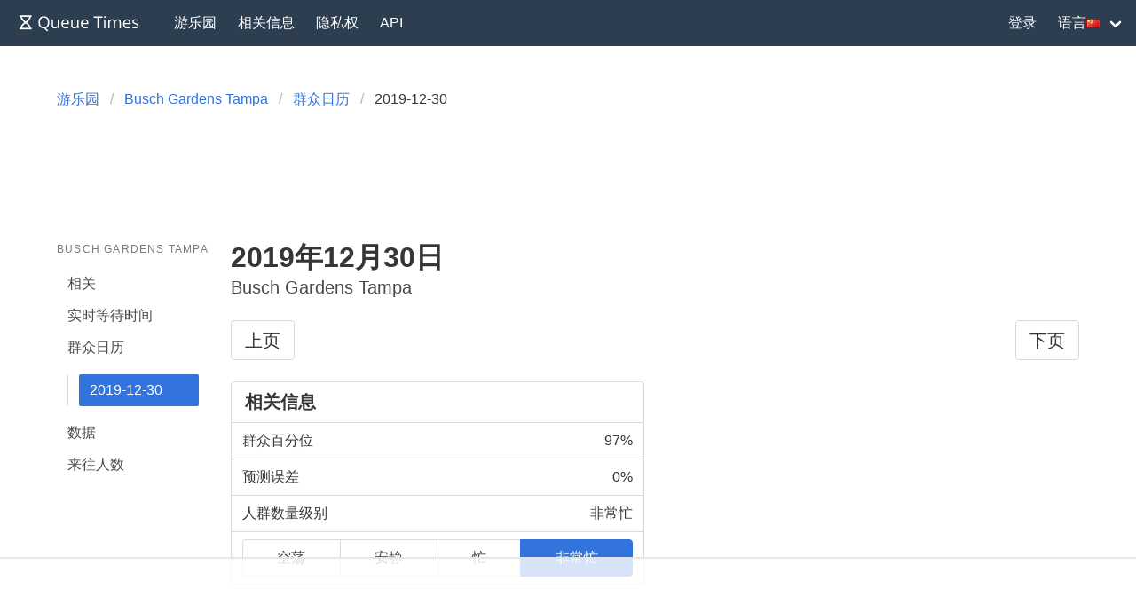

--- FILE ---
content_type: text/html; charset=utf-8
request_url: https://queue-times.com/zh-CN/parks/24/calendar/2019/12/30
body_size: 5063
content:
<!DOCTYPE html>
<html lang='zh-CN' xml:lang='zh-CN' xmlns='http://www.w3.org/1999/xhtml'>
<head>
<link href='https://queue-times.com/parks/24/calendar/2019/12/30' hreflang='x-default' rel='alternate'>
<link href='https://queue-times.com/parks/24/calendar/2019/12/30' hreflang='en' rel='alternate'>
<link href='https://queue-times.com/de/parks/24/calendar/2019/12/30' hreflang='de' rel='alternate'>
<link href='https://queue-times.com/en-US/parks/24/calendar/2019/12/30' hreflang='en-US' rel='alternate'>
<link href='https://queue-times.com/es/parks/24/calendar/2019/12/30' hreflang='es' rel='alternate'>
<link href='https://queue-times.com/fr/parks/24/calendar/2019/12/30' hreflang='fr' rel='alternate'>
<link href='https://queue-times.com/it/parks/24/calendar/2019/12/30' hreflang='it' rel='alternate'>
<link href='https://queue-times.com/nl/parks/24/calendar/2019/12/30' hreflang='nl' rel='alternate'>
<link href='https://queue-times.com/pt-BR/parks/24/calendar/2019/12/30' hreflang='pt-BR' rel='alternate'>
<link href='https://queue-times.com/zh-CN/parks/24/calendar/2019/12/30' hreflang='zh-CN' rel='alternate'>
<link href='https://queue-times.com/zh-CN/parks/24/calendar/2019/12/30' rel='canonical'>
<meta content='zh-CN' http-equiv='Content-Language'>
<link rel="stylesheet" href="/assets/application-ff33e1c1b6c64321874228c79098b92b3f9e4c51241a166e930e046717328e18.css" media="all" />
<link href='/apple-icon-57x57.png' rel='apple-touch-icon' sizes='57x57'>
<link href='/apple-icon-60x60.png' rel='apple-touch-icon' sizes='60x60'>
<link href='/apple-icon-72x72.png' rel='apple-touch-icon' sizes='72x72'>
<link href='/apple-icon-76x76.png' rel='apple-touch-icon' sizes='76x76'>
<link href='/apple-icon-114x114.png' rel='apple-touch-icon' sizes='114x114'>
<link href='/apple-icon-120x120.png' rel='apple-touch-icon' sizes='120x120'>
<link href='/apple-icon-144x144.png' rel='apple-touch-icon' sizes='144x144'>
<link href='/apple-icon-152x152.png' rel='apple-touch-icon' sizes='152x152'>
<link href='/apple-icon-180x180.png' rel='apple-touch-icon' sizes='180x180'>
<link href='/android-icon-192x192.png' rel='icon' sizes='192x192' type='image/png'>
<link href='/favicon-32x32.png' rel='icon' sizes='32x32' type='image/png'>
<link href='/favicon-96x96.png' rel='icon' sizes='96x96' type='image/png'>
<link href='/favicon-16x16.png' rel='icon' sizes='16x16' type='image/png'>
<link href='/manifest.json' rel='manifest'>
<meta content='#ffffff' name='msapplication-TileColor'>
<meta content='/ms-icon-144x144.png' name='msapplication-TileImage'>
<meta content='#2c3e50' name='theme-color'>
<meta content='width=device-width, initial-scale=1' name='viewport'>
<script>
  (function(w, d) {
    w.adthrive = w.adthrive || {};
    w.adthrive.cmd = w.adthrive.cmd || [];
    w.adthrive.plugin = 'adthrive-ads-1.0.43-manual';
    w.adthrive.host = 'ads.adthrive.com';
    var s = d.createElement('script');
    s.async = true;
    s.referrerpolicy='no-referrer-when-downgrade';
    s.src = 'https://' + w.adthrive.host + '/sites/61041854498239b782ae830b/ads.min.js?referrer=' + w.encodeURIComponent(w.location.href);
    var n = d.getElementsByTagName('script')[0];
    n.parentNode.insertBefore(s, n);
  })(window, document);
</script>
<script async='' src='https://www.googletagmanager.com/gtag/js?id=UA-54375123-1'></script>
<script>
  window.dataLayer = window.dataLayer || [];
  function gtag(){dataLayer.push(arguments);}
  gtag('js', new Date());
  gtag('config', 'UA-54375123-1', { 'anonymize_ip': true });
</script>
<script async='' src='https://btloader.com/tag?o=5698917485248512&amp;upapi=true&amp;domain=queue-times.com' type='text/javascript'></script>
<script>
  !function(){"use strict";var e;e=document,function(){var t,n;function r(){var t=e.createElement("script");t.src="https://cafemedia-com.videoplayerhub.com/galleryplayer.js",e.head.appendChild(t)}function a(){var t=e.cookie.match("(^|[^;]+)\s*__adblocker\s*=\s*([^;]+)");return t&&t.pop()}function c(){clearInterval(n)}return{init:function(){var e;"true"===(t=a())?r():(e=0,n=setInterval((function(){100!==e&&"false" !== t || c(), "true" === t && (r(), c()), t = a(), e++}), 50))}}}().init()}();
</script>

<title>
2019-12-30 at Busch Gardens Tampa
</title>
<meta name="csrf-param" content="authenticity_token" />
<meta name="csrf-token" content="X91+/yx9XVACfpWWpQv9u1qJjOqo6uxXU5RPDfddq5446csjIb2XFtfiuw6AWRS1NSfuGjq0Upf0KChLb+h8ww==" />
</head>
<body class='has-navbar-fixed-top'>
<nav aria-label='main navigation' class='navbar is-primary is-fixed-top' role='navigation'>
<div class='navbar-brand'>
<a class="navbar-item" href="/zh-CN"><img height='32' src='/images/queuetimesbrand.svg' width='160'>
</a><a aria-expanded='false' aria-label='menu' class='navbar-burger burger' data-target='navMenu' role='button'>
<span aria-hidden='true'></span>
<span aria-hidden='true'></span>
<span aria-hidden='true'></span>
</a>
</div>
<div class='navbar-menu' id='navMenu'>
<div class='navbar-start'>
<a class="navbar-item" href="/zh-CN/parks">游乐园</a>
<a class="navbar-item" href="/zh-CN/pages/about">相关信息</a>
<a class="navbar-item" href="/zh-CN/pages/privacy">隐私权</a>
<a class="navbar-item" href="/zh-CN/pages/api">API</a>
</div>
<div class='navbar-end'>
<a class="navbar-item" href="/zh-CN/users/sign_in">登录</a>
<div class='navbar-item has-dropdown'>
<a class='navbar-link'>
语言
<img alt='cn' class='flag flag-cn' src='/images/blank.gif'>
</a>
<div class='navbar-dropdown' id='languageDropdown'>
<a class='navbar-item' href='https://queue-times.com/parks/24/calendar/2019/12/30'>
<img alt='en' class='flag flag-en' src='/images/blank.gif'>
en
</a>
<a class='navbar-item' href='https://queue-times.com/de/parks/24/calendar/2019/12/30'>
<img alt='de' class='flag flag-de' src='/images/blank.gif'>
de
</a>
<a class='navbar-item' href='https://queue-times.com/en-US/parks/24/calendar/2019/12/30'>
<img alt='us' class='flag flag-us' src='/images/blank.gif'>
us
</a>
<a class='navbar-item' href='https://queue-times.com/es/parks/24/calendar/2019/12/30'>
<img alt='es' class='flag flag-es' src='/images/blank.gif'>
es
</a>
<a class='navbar-item' href='https://queue-times.com/fr/parks/24/calendar/2019/12/30'>
<img alt='fr' class='flag flag-fr' src='/images/blank.gif'>
fr
</a>
<a class='navbar-item' href='https://queue-times.com/it/parks/24/calendar/2019/12/30'>
<img alt='it' class='flag flag-it' src='/images/blank.gif'>
it
</a>
<a class='navbar-item' href='https://queue-times.com/nl/parks/24/calendar/2019/12/30'>
<img alt='nl' class='flag flag-nl' src='/images/blank.gif'>
nl
</a>
<a class='navbar-item' href='https://queue-times.com/pt-BR/parks/24/calendar/2019/12/30'>
<img alt='br' class='flag flag-br' src='/images/blank.gif'>
br
</a>
<a class='navbar-item' href='https://queue-times.com/zh-CN/parks/24/calendar/2019/12/30'>
<img alt='cn' class='flag flag-cn' src='/images/blank.gif'>
cn
</a>
</div>
</div>
</div>
</div>
</nav>

<section class='section'>
<div class='container'>

<div class='columns'>
<div class='column'>
<nav aria-label='breadcrumbs' class='breadcrumb'>
<ul itemscope='' itemtype='https://schema.org/BreadcrumbList'>
<li itemprop='itemListElement' itemscope='' itemtype='https://schema.org/ListItem'>
<a itemprop="item" href="/zh-CN/parks"><span itemprop='name'>游乐园</span>
</a><meta content='1' itemprop='position'>
</li>
<li itemprop='itemListElement' itemscope='' itemtype='https://schema.org/ListItem'>
<a itemprop="item" href="/zh-CN/parks/24"><span itemprop='name'>Busch Gardens Tampa</span>
</a><meta content='2' itemprop='position'>
</li>
<li itemprop='itemListElement' itemscope='' itemtype='https://schema.org/ListItem'>
<a itemprop="item" href="/zh-CN/parks/24/calendar/2019/12"><span itemprop='name'>群众日历</span>
</a><meta content='3' itemprop='position'>
</li>
<li class='is-active' itemprop='itemListElement' itemscope='' itemtype='https://schema.org/ListItem'>
<a>
<span itemprop='name'>2019-12-30</span>
<meta content='5' itemprop='position'>
</a>
</li>
</ul>
</nav>
</div>
</div>

<div class='columns'>
<div class='column is-2'>
<aside class='menu'>
<p class='menu-label'>
Busch Gardens Tampa
</p>
<ul class='menu-list'>
<li>
<a href="/zh-CN/parks/24">相关</a>
</li>
<li>
<a href="/zh-CN/parks/24/queue_times">实时等待时间</a>
</li>
<li>
<a href="/zh-CN/parks/24/calendar/2019/12">群众日历</a>
<ul>
<li>
<a class="is-active" href="/zh-CN/parks/24/calendar/2019/12/30">2019-12-30</a>
</li>
</ul>
</li>
<li>
<a href="/zh-CN/parks/24/stats">数据</a>
</li>
<li>
<a href="/zh-CN/parks/24/attendances">来往人数</a>
</li>
</ul>
</aside>
</div>

<div class='column is-10'>
<h1 class='title'>
2019年12月30日

</h1>
<p class='subtitle'>
Busch Gardens Tampa

</p>
<div class='columns'>
<div class='column'>
<nav aria-label='pagination' class='pagination is-centered is-medium' role='navigation'>
<a class="pagination-previous" href="/zh-CN/parks/24/calendar/2019/12/29">上页</a>
<a class="pagination-next" href="/zh-CN/parks/24/calendar/2019/12/31">下页</a>
</nav>

</div>

</div>
<div class='columns'>
<div class='column is-half'>
<div class='panel'>
<div class='panel-heading has-background-white'>
<h2 class='has-text-weight-bold'>
相关信息

</h2>
</div>
<div class='panel-block'>
<span class='has-text-weight-normal'>群众百分位</span>
<span style='justify-content: flex-end; margin-left: auto; float: right; white-space: nowrap;'>97%</span>

</div>

<div class='panel-block'>
<span class='has-text-weight-normal'>预测误差</span>
<span style='justify-content: flex-end; margin-left: auto; float: right; white-space: nowrap;'>0%</span>

</div>

<div class='panel-block'>
<span class='has-text-weight-normal'>人群数量级别</span>
<span style='justify-content: flex-end; margin-left: auto; float: right; white-space: nowrap;'>非常忙</span>

</div>

<div class='panel-block'>
<div class='tabs is-toggle is-fullwidth' style='width:100%'>
<ul>
<li>
<a>
<span>空荡</span>
</a>
</li>
<li>
<a>
<span>安静</span>
</a>
</li>
<li>
<a>
<span>忙</span>
</a>
</li>
<li class='is-active'>
<a>
<span>非常忙</span>
</a>
</li>
</ul>
</div>

</div>

</div>


</div>
<div class='column is-half'>

</div>

</div>
<div class='tabs' id='tabs'>
<ul>
<li class='is-active'>
<a href="/zh-CN/parks/24/calendar/2019/12/30/1">🕘 09:00-22:00</a>
</li>

</ul>
</div>
<div class='columns'>
<div class='column is-half'>
<div class='panel'>
<div class='panel-heading has-background-white'>
<h2 class='has-text-weight-bold'>
每项目平均等待时间

</h2>
</div>
<div class='panel-block'>
<div id="chart-1" style="height: 600px; width: 100%; text-align: center; color: #999; line-height: 600px; font-size: 14px; font-family: 'Lucida Grande', 'Lucida Sans Unicode', Verdana, Arial, Helvetica, sans-serif;">Loading...</div>

</div>
<div class='panel-block'>
<table class='table is-fullwidth'>
<thead>
<tr>
<th>游玩项目</th>
<th>总平均排队时间, 分钟</th>
</tr>
</thead>
<tbody>
<tr>
<td><a href="/zh-CN/parks/24/rides/6335">Cobra&#39;s Curse</a></td>
<td><span class='has-text-dark-red'>101</span>
</td>
</tr>
<tr>
<td><a href="/zh-CN/parks/24/rides/6336">Cheetah Hunt</a></td>
<td><span class='has-text-dark-red'>100</span>
</td>
</tr>
<tr>
<td><a href="/zh-CN/parks/24/rides/7310">Tigris</a></td>
<td><span class='has-text-dark-orange'>49</span>
</td>
</tr>
<tr>
<td><a href="/zh-CN/parks/24/rides/6330">SandSerpent</a></td>
<td><span class='has-text-dark-orange'>46</span>
</td>
</tr>
<tr>
<td><a href="/zh-CN/parks/24/rides/6331">Falcon&#39;s Fury</a></td>
<td><span class='has-text-dark-orange'>45</span>
</td>
</tr>
<tr>
<td><a href="/zh-CN/parks/24/rides/6334">Montu</a></td>
<td><span class='has-text-dark-orange'>44</span>
</td>
</tr>
<tr>
<td><a href="/zh-CN/parks/24/rides/6332">Scorpion</a></td>
<td><span class='has-text-dark-orange'>39</span>
</td>
</tr>
<tr>
<td><a href="/zh-CN/parks/24/rides/6329">SheiKra</a></td>
<td><span class='has-text-dark-orange'>38</span>
</td>
</tr>
<tr>
<td><a href="/zh-CN/parks/24/rides/7305">Rudolph&#39;s House</a></td>
<td><span class='has-text-dark-green'>20</span>
</td>
</tr>
<tr>
<td><a href="/zh-CN/parks/24/rides/6333">Kumba</a></td>
<td><span class='has-text-dark-green'>15</span>
</td>
</tr>
<tr>
<td><a href="/zh-CN/parks/24/rides/7304">Santa&#39;s House</a></td>
<td><span class='has-text-dark-green'>12</span>
</td>
</tr>
</tbody>

</table>

</div>

</div>

</div>
<div class='column is-half'>
<div class='panel'>
<div class='panel-heading has-background-white'>
<h2 class='has-text-weight-bold'>
最长单独项目排队时间

</h2>
</div>
<div class='panel-block'>
<div id="chart-2" style="height: 600px; width: 100%; text-align: center; color: #999; line-height: 600px; font-size: 14px; font-family: 'Lucida Grande', 'Lucida Sans Unicode', Verdana, Arial, Helvetica, sans-serif;">Loading...</div>

</div>
<div class='panel-block'>
<table class='table is-fullwidth'>
<thead>
<tr>
<th>游玩项目</th>
<th>Maximum queue time, 分钟</th>
</tr>
</thead>
<tbody>
<tr>
<td><a href="/zh-CN/parks/24/rides/6336">Cheetah Hunt</a></td>
<td><span class='has-text-dark-red'>145</span>
</td>
</tr>
<tr>
<td><a href="/zh-CN/parks/24/rides/6335">Cobra&#39;s Curse</a></td>
<td><span class='has-text-dark-red'>120</span>
</td>
</tr>
<tr>
<td><a href="/zh-CN/parks/24/rides/6331">Falcon&#39;s Fury</a></td>
<td><span class='has-text-dark-red'>90</span>
</td>
</tr>
<tr>
<td><a href="/zh-CN/parks/24/rides/6332">Scorpion</a></td>
<td><span class='has-text-dark-red'>90</span>
</td>
</tr>
<tr>
<td><a href="/zh-CN/parks/24/rides/6330">SandSerpent</a></td>
<td><span class='has-text-dark-red'>75</span>
</td>
</tr>
<tr>
<td><a href="/zh-CN/parks/24/rides/7310">Tigris</a></td>
<td><span class='has-text-dark-red'>75</span>
</td>
</tr>
<tr>
<td><a href="/zh-CN/parks/24/rides/6334">Montu</a></td>
<td><span class='has-text-dark-red'>60</span>
</td>
</tr>
<tr>
<td><a href="/zh-CN/parks/24/rides/6329">SheiKra</a></td>
<td><span class='has-text-dark-red'>60</span>
</td>
</tr>
<tr>
<td><a href="/zh-CN/parks/24/rides/6333">Kumba</a></td>
<td><span class='has-text-dark-orange'>40</span>
</td>
</tr>
<tr>
<td><a href="/zh-CN/parks/24/rides/7305">Rudolph&#39;s House</a></td>
<td><span class='has-text-dark-orange'>30</span>
</td>
</tr>
<tr>
<td><a href="/zh-CN/parks/24/rides/7304">Santa&#39;s House</a></td>
<td><span class='has-text-dark-green'>15</span>
</td>
</tr>
</tbody>

</table>

</div>

</div>

</div>

</div>
<div class='columns'>
<div class='column is-half'>
<div class='panel'>
<div class='panel-heading has-background-white'>
<h2 class='has-text-weight-bold'>
每项目运营百分比

</h2>
</div>
<div class='panel-block'>
<div id="chart-3" style="height: 600px; width: 100%; text-align: center; color: #999; line-height: 600px; font-size: 14px; font-family: 'Lucida Grande', 'Lucida Sans Unicode', Verdana, Arial, Helvetica, sans-serif;">Loading...</div>

</div>
<div class='panel-block'>
<table class='table is-fullwidth'>
<thead>
<tr>
<th>游玩项目</th>
<th>Uptime, %</th>
</tr>
</thead>
<tbody>
<tr>
<td><a href="/zh-CN/parks/24/rides/6336">Cheetah Hunt</a></td>
<td>
100.0
</td>
</tr>
<tr>
<td><a href="/zh-CN/parks/24/rides/6335">Cobra&#39;s Curse</a></td>
<td>
100.0
</td>
</tr>
<tr>
<td><a href="/zh-CN/parks/24/rides/6331">Falcon&#39;s Fury</a></td>
<td>
100.0
</td>
</tr>
<tr>
<td><a href="/zh-CN/parks/24/rides/7305">Rudolph&#39;s House</a></td>
<td>
100.0
</td>
</tr>
<tr>
<td><a href="/zh-CN/parks/24/rides/6330">SandSerpent</a></td>
<td>
100.0
</td>
</tr>
<tr>
<td><a href="/zh-CN/parks/24/rides/7304">Santa&#39;s House</a></td>
<td>
100.0
</td>
</tr>
<tr>
<td><a href="/zh-CN/parks/24/rides/6332">Scorpion</a></td>
<td>
100.0
</td>
</tr>
<tr>
<td><a href="/zh-CN/parks/24/rides/6329">SheiKra</a></td>
<td>
100.0
</td>
</tr>
<tr>
<td><a href="/zh-CN/parks/24/rides/6334">Montu</a></td>
<td>
99.0
</td>
</tr>
<tr>
<td><a href="/zh-CN/parks/24/rides/6333">Kumba</a></td>
<td>
92.0
</td>
</tr>
<tr>
<td><a href="/zh-CN/parks/24/rides/7310">Tigris</a></td>
<td>
83.0
</td>
</tr>
</tbody>

</table>

</div>

</div>

</div>
<div class='column is-half'>
<div class='panel'>
<div class='panel-heading has-background-white'>
<h2 class='has-text-weight-bold'>
温度，°C
(powered by <a href="https://darksky.net/poweredby/">Dark Sky</a>)

</h2>
</div>
<div class='panel-block'>
<div id="chart-4" style="height: 300px; width: 100%; text-align: center; color: #999; line-height: 300px; font-size: 14px; font-family: 'Lucida Grande', 'Lucida Sans Unicode', Verdana, Arial, Helvetica, sans-serif;">Loading...</div>

</div>
<div class='panel-block'>
<span class='has-text-weight-normal'>预测平均值</span>
<span style='justify-content: flex-end; margin-left: auto; float: right; white-space: nowrap;'>22.6 °C</span>

</div>

<div class='panel-block'>
<span class='has-text-weight-normal'>实际平均值</span>
<span style='justify-content: flex-end; margin-left: auto; float: right; white-space: nowrap;'>23.6 °C</span>

</div>


</div>
<div class='panel'>
<div class='panel-heading has-background-white'>
<h2 class='has-text-weight-bold'>
降水强度，毫米/时
(powered by <a href="https://darksky.net/poweredby/">Dark Sky</a>)

</h2>
</div>
<div class='panel-block'>
<div id="chart-5" style="height: 300px; width: 100%; text-align: center; color: #999; line-height: 300px; font-size: 14px; font-family: 'Lucida Grande', 'Lucida Sans Unicode', Verdana, Arial, Helvetica, sans-serif;">Loading...</div>

</div>
<div class='panel-block'>
<span class='has-text-weight-normal'>预测平均值</span>
<span style='justify-content: flex-end; margin-left: auto; float: right; white-space: nowrap;'>0.06 mm/h</span>

</div>

<div class='panel-block'>
<span class='has-text-weight-normal'>实际平均值</span>
<span style='justify-content: flex-end; margin-left: auto; float: right; white-space: nowrap;'>0.0 mm/h</span>

</div>


</div>
<div class='panel'>
<div class='panel-heading has-background-white'>
<h2 class='has-text-weight-bold'>
风速，米/秒
(powered by <a href="https://darksky.net/poweredby/">Dark Sky</a>)

</h2>
</div>
<div class='panel-block'>
<div id="chart-6" style="height: 300px; width: 100%; text-align: center; color: #999; line-height: 300px; font-size: 14px; font-family: 'Lucida Grande', 'Lucida Sans Unicode', Verdana, Arial, Helvetica, sans-serif;">Loading...</div>

</div>
<div class='panel-block'>
<span class='has-text-weight-normal'>预测平均值</span>
<span style='justify-content: flex-end; margin-left: auto; float: right; white-space: nowrap;'>4.0 m/s</span>

</div>

<div class='panel-block'>
<span class='has-text-weight-normal'>实际平均值</span>
<span style='justify-content: flex-end; margin-left: auto; float: right; white-space: nowrap;'>2.9 m/s</span>

</div>


</div>


</div>

</div>

<h2 class='title is-4'>
Detailed wait times

</h2>
<div class='columns'>
<div class='column is-half'>
<a href="/zh-CN/users/sign_in">Please log in or sign up to view detailed historical wait times by ride</a>

</div>

</div>

</div>

</div>

</div>
</section>
<footer class='footer'>
<div class='content has-text-centered is-size-5'>
<p>
© 2025 Queue Times Limited
•
发现了错误或陈旧数据？
Email us at <a href="/cdn-cgi/l/email-protection#7910171f1639080c1c0c1c540d10141c0a571a1614460a0c1b131c1a0d443a16170d181a0d592b1c080c1c0a0d"><span class="__cf_email__" data-cfemail="97fef9f1f8d7e6e2f2e2f2bae3fefaf2e4b9f4f8fa">[email&#160;protected]</span></a>
</p>
</div>
</footer>

<script data-cfasync="false" src="/cdn-cgi/scripts/5c5dd728/cloudflare-static/email-decode.min.js"></script><script src="/assets/application-fe37d41aee28247eb9c934f3c6e94755b9644cb851c0e102b95a18acb74d09be.js"></script>
<script>
  (function() {
    if (document.documentElement.hasAttribute("data-turbolinks-preview")) return;
    if (document.documentElement.hasAttribute("data-turbo-preview")) return;

    var createChart = function() { new Chartkick["BarChart"]("chart-1", [["Cobra's Curse",101],["Cheetah Hunt",100],["Tigris",49],["SandSerpent",46],["Falcon's Fury",45],["Montu",44],["Scorpion",39],["SheiKra",38],["Rudolph's House",20],["Kumba",15],["Santa's House",12]], {"colors":["#3273dc"]}); };
    if ("Chartkick" in window) {
      createChart();
    } else {
      window.addEventListener("chartkick:load", createChart, true);
    }
  })();
</script>
<script>
  (function() {
    if (document.documentElement.hasAttribute("data-turbolinks-preview")) return;
    if (document.documentElement.hasAttribute("data-turbo-preview")) return;

    var createChart = function() { new Chartkick["BarChart"]("chart-2", [["Cheetah Hunt",145],["Cobra's Curse",120],["Falcon's Fury",90],["Scorpion",90],["SandSerpent",75],["Tigris",75],["Montu",60],["SheiKra",60],["Kumba",40],["Rudolph's House",30],["Santa's House",15]], {"colors":["#3273dc"]}); };
    if ("Chartkick" in window) {
      createChart();
    } else {
      window.addEventListener("chartkick:load", createChart, true);
    }
  })();
</script>
<script>
  (function() {
    if (document.documentElement.hasAttribute("data-turbolinks-preview")) return;
    if (document.documentElement.hasAttribute("data-turbo-preview")) return;

    var createChart = function() { new Chartkick["BarChart"]("chart-3", [["Cheetah Hunt",100.0],["Cobra's Curse",100.0],["Falcon's Fury",100.0],["Rudolph's House",100.0],["SandSerpent",100.0],["Santa's House",100.0],["Scorpion",100.0],["SheiKra",100.0],["Montu",99.0],["Kumba",92.0],["Tigris",83.0]], {"colors":["#3273dc"]}); };
    if ("Chartkick" in window) {
      createChart();
    } else {
      window.addEventListener("chartkick:load", createChart, true);
    }
  })();
</script>
<script>
  (function() {
    if (document.documentElement.hasAttribute("data-turbolinks-preview")) return;
    if (document.documentElement.hasAttribute("data-turbo-preview")) return;

    var createChart = function() { new Chartkick["LineChart"]("chart-4", [{"name":"实际","data":[["12/30/19 09:00:00",22.5],["12/30/19 10:00:00",23.4],["12/30/19 11:00:00",24.0],["12/30/19 12:00:00",25.1],["12/30/19 13:00:00",25.2],["12/30/19 14:00:00",25.7],["12/30/19 15:00:00",25.6],["12/30/19 16:00:00",24.8],["12/30/19 17:00:00",24.3],["12/30/19 18:00:00",23.5],["12/30/19 19:00:00",22.9],["12/30/19 20:00:00",22.0],["12/30/19 21:00:00",21.5],["12/30/19 22:00:00",20.2]]},{"name":"预测","data":[["12/30/19 09:00:00",21.9],["12/30/19 10:00:00",22.4],["12/30/19 11:00:00",23.2],["12/30/19 12:00:00",24.2],["12/30/19 13:00:00",24.6],["12/30/19 14:00:00",24.9],["12/30/19 15:00:00",24.7],["12/30/19 16:00:00",24.1],["12/30/19 17:00:00",23.4],["12/30/19 18:00:00",22.6],["12/30/19 19:00:00",21.8],["12/30/19 20:00:00",20.9],["12/30/19 21:00:00",19.9],["12/30/19 22:00:00",18.9]]}], {"colors":["#3273dc","#2c3e50"]}); };
    if ("Chartkick" in window) {
      createChart();
    } else {
      window.addEventListener("chartkick:load", createChart, true);
    }
  })();
</script>
<script>
  (function() {
    if (document.documentElement.hasAttribute("data-turbolinks-preview")) return;
    if (document.documentElement.hasAttribute("data-turbo-preview")) return;

    var createChart = function() { new Chartkick["LineChart"]("chart-5", [{"name":"实际","data":[["12/30/19 09:00:00",0.0],["12/30/19 10:00:00",0.0],["12/30/19 11:00:00",0.0],["12/30/19 12:00:00",0.01],["12/30/19 13:00:00",0.0],["12/30/19 14:00:00",0.0],["12/30/19 15:00:00",0.0],["12/30/19 16:00:00",0.0],["12/30/19 17:00:00",0.0],["12/30/19 18:00:00",0.0],["12/30/19 19:00:00",0.06],["12/30/19 20:00:00",0.0],["12/30/19 21:00:00",0.0],["12/30/19 22:00:00",0.0]]},{"name":"预测","data":[["12/30/19 09:00:00",0.04],["12/30/19 10:00:00",0.03],["12/30/19 11:00:00",0.04],["12/30/19 12:00:00",0.07],["12/30/19 13:00:00",0.12],["12/30/19 14:00:00",0.36],["12/30/19 15:00:00",0.3],["12/30/19 16:00:00",0.22],["12/30/19 17:00:00",0.15],["12/30/19 18:00:00",0.1],["12/30/19 19:00:00",0.04],["12/30/19 20:00:00",0.04],["12/30/19 21:00:00",0.03],["12/30/19 22:00:00",0.03]]}], {"colors":["#3273dc","#2c3e50"]}); };
    if ("Chartkick" in window) {
      createChart();
    } else {
      window.addEventListener("chartkick:load", createChart, true);
    }
  })();
</script>
<script>
  (function() {
    if (document.documentElement.hasAttribute("data-turbolinks-preview")) return;
    if (document.documentElement.hasAttribute("data-turbo-preview")) return;

    var createChart = function() { new Chartkick["LineChart"]("chart-6", [{"name":"实际","data":[["12/30/19 09:00:00",2.6],["12/30/19 10:00:00",3.0],["12/30/19 11:00:00",3.7],["12/30/19 12:00:00",3.6],["12/30/19 13:00:00",3.1],["12/30/19 14:00:00",3.9],["12/30/19 15:00:00",4.0],["12/30/19 16:00:00",3.5],["12/30/19 17:00:00",2.8],["12/30/19 18:00:00",1.9],["12/30/19 19:00:00",1.7],["12/30/19 20:00:00",1.5],["12/30/19 21:00:00",2.5],["12/30/19 22:00:00",2.7]]},{"name":"预测","data":[["12/30/19 09:00:00",4.1],["12/30/19 10:00:00",4.2],["12/30/19 11:00:00",4.5],["12/30/19 12:00:00",4.7],["12/30/19 13:00:00",4.7],["12/30/19 14:00:00",3.4],["12/30/19 15:00:00",3.4],["12/30/19 16:00:00",3.7],["12/30/19 17:00:00",3.6],["12/30/19 18:00:00",3.1],["12/30/19 19:00:00",2.9],["12/30/19 20:00:00",2.8],["12/30/19 21:00:00",3.3],["12/30/19 22:00:00",3.5]]}], {"colors":["#3273dc","#2c3e50"]}); };
    if ("Chartkick" in window) {
      createChart();
    } else {
      window.addEventListener("chartkick:load", createChart, true);
    }
  })();
</script>

<script defer src="https://static.cloudflareinsights.com/beacon.min.js/vcd15cbe7772f49c399c6a5babf22c1241717689176015" integrity="sha512-ZpsOmlRQV6y907TI0dKBHq9Md29nnaEIPlkf84rnaERnq6zvWvPUqr2ft8M1aS28oN72PdrCzSjY4U6VaAw1EQ==" data-cf-beacon='{"version":"2024.11.0","token":"d017c8e1f2be411c8287607742ae67ec","r":1,"server_timing":{"name":{"cfCacheStatus":true,"cfEdge":true,"cfExtPri":true,"cfL4":true,"cfOrigin":true,"cfSpeedBrain":true},"location_startswith":null}}' crossorigin="anonymous"></script>
</body>
</html>


--- FILE ---
content_type: text/css
request_url: https://ads.adthrive.com/sites/61041854498239b782ae830b/ads.min.css
body_size: 108
content:
body.adthrive-device-desktop {
  overflow: unset !important;
}

/* for sticky SB9 */
.adthrive-sidebar.adthrive-stuck {
margin-top: 55px;
}
/* for sticky SB1-5 */
.adthrive-sticky-sidebar > div {
top: 55px!important;
}

--- FILE ---
content_type: text/plain
request_url: https://rtb.openx.net/openrtbb/prebidjs
body_size: -222
content:
{"id":"eb8b8de0-c357-409c-b9d5-88c108e8983d","nbr":1}

--- FILE ---
content_type: text/plain
request_url: https://rtb.openx.net/openrtbb/prebidjs
body_size: -222
content:
{"id":"21acc047-c795-4898-b238-1f26bf0a9514","nbr":0}

--- FILE ---
content_type: text/plain; charset=UTF-8
request_url: https://at.teads.tv/fpc?analytics_tag_id=PUB_17002&tfpvi=&gdpr_consent=&gdpr_status=22&gdpr_reason=220&ccpa_consent=&sv=prebid-v1
body_size: 56
content:
M2I3MDllODUtYzI2OS00ODA4LWE2NTQtOTQyNjkzMjA0OTlkIzYtMQ==

--- FILE ---
content_type: text/plain; charset=utf-8
request_url: https://ads.adthrive.com/http-api/cv2
body_size: 5089
content:
{"om":["03msrftq","06s33t10","06wqjiq2","07qjzu81","0i2rwd3u","0m1hhuu3","0m8qo0fk","0poau1b5","0v2tc4yv","0vv9mzyh","0w7bnx4s","1028_8564740","11142692","1185:1609896916","1185:1609948219","1185:1610259333","11896988","11999803","12010084","12010088","12040874","12062035","12088988","12093769","124844_3","124847_3","124848_3","12d2j6b6","14rl7sir","15udlxmo","1609896916","16_680135768","17t4evc9","18bu0g8h","19h3ncc4","1bdr7xed","1e8hbn0j","1ehgbkb3","1h7yhpl7","1p95wzqj","1vm2yp0y","1wav8r2n","1yqlla4n","1z1xkxu1","2249:553781220","2249:650628575","2249:650799656","2249:689892409","22a6931c-d142-41ac-a4a3-c94f78b4b196","2307:06wqjiq2","2307:0ga9k1x6","2307:0w7bnx4s","2307:14rl7sir","2307:15udlxmo","2307:1e8hbn0j","2307:1wav8r2n","2307:2u65qoye","2307:372nlj1w","2307:3j5hqkjz","2307:49yulhdf","2307:4yfi80se","2307:585jtxb8","2307:6cnl1v0p","2307:76d9w8jy","2307:7cmeqmw8","2307:7nl571v0","2307:8c55u1ql","2307:8jbvjbqi","2307:8qepm9rj","2307:95bq7k88","2307:96nrgqdh","2307:9jthdrjt","2307:ah3m9hrg","2307:bkfkhqrx","2307:bncmk4g0","2307:bpecuyjx","2307:c0giwiin","2307:c2d7ypnt","2307:cdfpqrii","2307:coy3a5w5","2307:exz9x3ox","2307:fgqkluab","2307:fk2ppf40","2307:gbwct10b","2307:gfw6npg7","2307:gzytfr82","2307:h1xpwwfs","2307:hlc11abk","2307:ieewivmo","2307:kcc6i7p0","2307:kcun1tdu","2307:l0x0puyf","2307:m653hf8n","2307:m75ssdkm","2307:mehhq329","2307:mg8krw0a","2307:nh9z8430","2307:okbfwyz5","2307:pljxwy8j","2307:pogoe66i","2307:purncoqw","2307:pyu8wvf7","2307:qmxul03d","2307:qt0j7l4u","2307:r1rjcvrd","2307:rtmrbro7","2307:sishbmsl","2307:t31f45i2","2307:t5kb9pme","2307:t69w1uvw","2307:tx1ob0tf","2307:wymvcs3b","2307:x61c6oxa","2307:x7fua8nr","2307:xowb4bvd","2307:yqhxcmwl","2307:zb6f7osj","2307:zgfnr75h","2307:zksxtra3","2307:zrtim3pb","2319_66419_10629591","2319_66419_10629601","2319_66419_10629685","2319_66419_10629687","2319_66419_10629701","2319_66419_12174432","2409_25495_176_CR52092918","2409_25495_176_CR52092919","2409_25495_176_CR52162012","24u25dc6","25","25_6q5nlqeg","25_q2jn8yjx","25_zyio3761","2662_183814_8006190","2676:81587667","2760:176_CR52150651","2760:176_CR52162017","2760:176_CR52162019","27vcuiff","28522962","28925636","28933536","29414696","2a1xq2ru","2a9jxtvt","2u65qoye","2uuipn6j","2yor97dj","306_23391179","31809564","3278075-18446744072673958336","3278076-18446744072673958336","3278077-18446744072673958336","3278084-18446744072673958336","32l2n30b","33419362","33425571","33605023","34141796","34152627","34534170","34865653","3490:CR52092921","3490:CR52092923","3490:CR52144953","3490:CR52162017","3490:CR52162022","34949950","35050303","35776984","35hah0vl","36159044","3658_106750_c0giwiin","3658_106750_kdwm0bkk","3658_106750_zgfnr75h","3658_1102082_lngk9apf","3658_15078_019flh5a","3658_15078_tfy6p0jl","3658_15113_exz9x3ox","3658_15113_mehhq329","3658_151643_0i2rwd3u","3658_151643_ee6v10mo","3658_151643_f18cad75","3658_151643_hk2nsy6j","3658_151643_pqn44nv6","3658_151643_qs7tjg76","3658_151643_spv5lpyq","3658_151643_wfqgu54f","3658_155129_gfw6npg7","3658_15761_pogoe66i","3658_175625_5jmt9rde","3658_197785_zrtim3pb","3658_203382_okbfwyz5","3658_210546_ah3m9hrg","3658_216697_1e8hbn0j","3658_216697_585jtxb8","3658_22895_zb6f7osj","3658_590920_ned7wqyr","3658_67113_q115wxed","3658_76599_15udlxmo","3658_78719_tx1ob0tf","3658_94590_mdlo43hs","3658_94590_pljxwy8j","383798361","38557829","38557841","3LMBEkP-wis","3b4zlaon","3bvwlrbk","3cf078c4-8d9c-4b2c-a7d3-a5532937ecef","3hk8pkng","3iy05gq2","3j5hqkjz","3mdkny0z","3n588bx4","3qp1fja6","3qzj9h7m","3swzj6q3","40544992","409_189408","409_213956","409_216492","409_225978","409_225980","409_225982","409_226316","409_227224","41108138","44629254","44927221","47183733","47210038","47210060","4749xx5e","4771_19827_1609896916","4771_240075_1610259333","4771_86319_1610078649","4fk9nxse","4gjm6mgz","4y6jsq1i","4yfi80se","50274230","514819301","52064270","523_354_40E0FFCA-97E6-430A-960A-8587EE01260A","523_354_660e5fec0c47f653c6684fd3","523_354_660e5fec0c47f653c6684fd5","523_354_660e5fec0c47f653c6684fd8","52864843","5316_139700_3e4f91cc-4a9a-4be2-95ae-370746ad1739","5316_139700_c63567ab-fb77-416b-9da6-e5fbec12a838","5316_139700_d2fafbb1-ede5-40eb-be00-7a816f558b2c","5316_139700_fb001eac-c8ac-4cda-bb04-ddfe28d09ca3","534930","534931","534932","534933","534934","53v6aquw","542611","54336018","54639987","54640037","5510:1yqlla4n","5510:7nl571v0","5510:8wugqkk0","5510:9jthdrjt","5510:9lxdy59h","5510:bepcrxpf","5510:khrc9fv4","5510:kz6zmwva","5510:mehhq329","5510:qslp4376","55116643","55116649","55354666","55435114","55651486","55693391","55693405","55693417","55763523","557_409_213956","557_409_213978","557_409_226312","558_93_15udlxmo","558_93_1yqlla4n","558_93_3xh2cwy9","558_93_585jtxb8","558_93_5jmt9rde","558_93_7s6re5h1","558_93_89121fig","558_93_a0oxacu8","558_93_c0giwiin","558_93_coy3a5w5","558_93_cubr7l27","558_93_eqbvsedt","558_93_fj2c52oq","558_93_h0kv8k8g","558_93_hkdj312f","558_93_qqvgscdx","558_93_wxsa55ws","558_93_zgfnr75h","55965333","56341213","56616741","56756029","56773753","56794606","570653834304","57140091","58240297","585jtxb8","58853467","590647995","593023439","59873230","5989_28491_564323998","59gpgohn","5dy04rwt","5jmt9rde","5ncetuuz","5nywjvx8","5pq723a5","603485497","60485583","60507824","60507858","605367461","60717659","60884327","608862812","608862831","61212109","6126568405","6126573187","6126573203","6126581183","61287761","61292261","613344ix","61444661","61444664","61800661","61900466","61915129","61916211","61916225","61932958","61941046","619421466","61952156","619641621","619765960","61979535","62026209","62086730","62309370","62320032","62320070","62320073","62320160","62320164","62534736","62583976","62588172","62653534","62663695","626973455","627395053","644304833","645893857","649189940","662427896","678033882","680597458938","680_99480_608862818","680_99480_608862824","680_99480_686985216","683572154","683572238","683572244","684091175","686159729","687152378","688452044","688465706","689135163","690870594","690_99485_1609896916","691347856","691347882","692296695","6b2gia2h","6cnl1v0p","6f7zd2h8","6mrds7pc","70_83447274","70iyhe6x","7255_121665_catalina-73781","7354_138543_80072838","7354_138543_80072873","7354_151700_78402053","7354_201087_85993553","7354_201087_85993554","7618517","76d9w8jy","76zxj0gt","776202972877","782690968281","782810900330","782814285782","7829835","784880275657","79096182","79482196","7960712","7963682","7964881","79684373","79684378","79684380","7981058","7981066","7997102","79pi5yip","7ed7xppx","7hdcs88h","7nl571v0","7s6re5h1","7v0qizu0","8003598","8003811","8003964","8007244","80072827","80072856","8029278","8029310","8047693","8052361","8052368","8052371","8061362","8061466","8063325","8063326","8063327","8063328","8064765","8071024","8072422","8076392","8077122","80ec5mhd","83447748","83448051","84295872","84295873","84295877","85108681","85157625","85444717","85444751","85445175","85445183","85445193","85943196","85943319","85954450","8c55u1ql","8fdfc014","8jbvjbqi","8qepm9rj","8r38vmgt","8uibyfrp","8wugqkk0","8zg2lv57","9057/211d1f0fa71d1a58cabee51f2180e38f","94ob7kyy","95bq7k88","96nrgqdh","98v1zhqo","996tc87j","99j6ig6i","9jthdrjt","9kdpyms7","9lxdy59h","a017k60t","a0oxacu8","abhu2o6t","acqbfuhn","ah3m9hrg","ah728kx4","aodopxzf","aoenvuwu","ar1i37ko","avbi018u","b2aip9n6","b38b95sg","b3i21kwd","bepcrxpf","bjzi4tfx","bkfkhqrx","bn298cmk4g0","bnchq5nt","bncmk4g0","bpecuyjx","bw5y4xkp","c0giwiin","c2d7ypnt","c5hosoph","c9087ul6","cdfpqrii","cee3b401-c99b-4534-9bd2-5fe7118f7123","cjkhto7x","coy3a5w5","cr-ccyuzh2tw7tmu","cr-hbx00i4u2lrgv2","cr-lg354l2uvergv2","cubr7l27","d41qarc7","d58einio","de48lj30","dpdkr4l8","dy78dad8","ee6v10mo","efbf264c-3f2a-4b54-88e4-82e5e099f715","eqbvsedt","exosfkfu","ezpm9hr2","f18cad75","f687288a-e126-45a6-9e13-17f08760b954","f6onaxdy","fcjc05p7","fdxcehn8","fgqkluab","fj2c52oq","g02mxap0","g7b1hogd","g81ji1qs","gbwct10b","gfw6npg7","gm4bfigg","gtvhq4ng","gvyb44eh","gynqd8z0","gzwq5f1l","gzytfr82","h0kv8k8g","h0o0ado4","h1xpwwfs","h6sw9dct","h7eovthj","hk2nsy6j","hkdj312f","hvnfi80x","iq4oa5lu","it2l5gww","j31j8j7k","j7yazkka","jfx3rs60","jkowjynt","joper7n8","jrrm3oyo","jy61oxfj","k5u34i9x","kb266myo","kcc6i7p0","kcun1tdu","kdwm0bkk","khrc9fv4","kjq0lnk5","kqx2uj20","kyh5acca","kyqvmmn0","kz6zmwva","l00sygpg","l1n5h3lu","l2ycjwb6","lf9ss0ew","lngk9apf","ltkghqf5","m653hf8n","mcc7t3q6","mehhq329","mgm9dspt","mhob8we6","mlixtkvs","mne39gsk","mphcbzut","mu569unk","mv77eckh","n2upfwmy","ngmgphsg","nh9z8430","nlm2t4cv","noth0kc2","ns1qdokv","o353c5bb","o4zprdfl","oj70mowv","okbfwyz5","osikggu4","ou8z55yp","oy1uwxsh","ozdj9gs9","p52p41ld","pdxf1ewz","pgmjhmrf","pljxwy8j","pogoe66i","ppn03peq","pqn44nv6","purncoqw","py6trvtt","pyu8wvf7","q115wxed","qi5qx874","qm53fvit","qqdvsvih","qqvgscdx","qs7tjg76","qt0j7l4u","quo1qs6e","r1rjcvrd","r5uq7eq9","r762jrzq","rerq0usv","rmwej97v","rtmrbro7","s4s41bit","sam7u8fv","se9s9v7d","sevilfsr","spv5lpyq","ssweqyuc","sxl4b9o2","szhb815v","t31f45i2","t59a7bi7","t614l6ub","t69w1uvw","t6qstw0z","tas7r2vm","tqqtp2hc","tx1ob0tf","u4ln9do8","u4us282l","u5p4xjy9","u93lp6hm","uairgv6y","uiowfuvk","uuajb6pu","uy1d1l3d","uypnl3ey","v2pqc8qz","v72e3qxd","v7bdk3rb","v9es8f6w","vh14dk8t","vosqszns","vtrsauyl","vua7mrgu","vxxhhz0o","w9or8c9f","w9zcvk4i","wfqgu54f","wnusgw3l","wq5j4s9t","ws4g3qb0","wxsa55ws","wymvcs3b","x79vs3sv","x7fua8nr","xb868u6v","xe36plb4","xgjdt26g","xph9czdu","xs9t1z4w","xuoyjzhn","y0pcas13","ycp9vc10","yqh121js","yqhxcmwl","yti8unpf","yyr3typ0","z2pjie2n","z2px9hga","z5lxkviu","zb6f7osj","ze7koq7g","zfexqyi5","zflegp8y","zfu4w0gu","zgfnr75h","zhofofep","zkbf87f1","zksxtra3","zrtim3pb","zsjck32z","ztlksnbe","zvdz58bk","zx0g0416","7979132","7979135"],"pmp":[],"adomains":["1md.org","a4g.com","about.bugmd.com","acelauncher.com","adameve.com","adelion.com","adp3.net","advenuedsp.com","aibidauction.com","aibidsrv.com","akusoli.com","allofmpls.org","arkeero.net","ato.mx","avazutracking.net","avid-ad-server.com","avid-adserver.com","avidadserver.com","aztracking.net","bc-sys.com","bcc-ads.com","bidderrtb.com","bidscube.com","bizzclick.com","bkserving.com","bksn.se","brightmountainads.com","bucksense.io","bugmd.com","ca.iqos.com","capitaloneshopping.com","cdn.dsptr.com","clarifion.com","cotosen.com","cs.money","cwkuki.com","dallasnews.com","dcntr-ads.com","decenterads.com","derila-ergo.com","dhgate.com","dhs.gov","digitaladsystems.com","displate.com","doyour.bid","dspbox.io","envisionx.co","ezmob.com","fmlabsonline.com","g123.jp","g2trk.com","gadmobe.com","getbugmd.com","goodtoknowthis.com","gov.il","guard.io","hero-wars.com","holts.com","howto5.io","ice.gov","imprdom.com","justanswer.com","liverrenew.com","longhornsnuff.com","lovehoney.com","lowerjointpain.com","lymphsystemsupport.com","media-servers.net","medimops.de","miniretornaveis.com","mobuppsrtb.com","motionspots.com","mygrizzly.com","myrocky.ca","national-lottery.co.uk","nbliver360.com","ndc.ajillionmax.com","niutux.com","nordicspirit.co.uk","notify.nuviad.com","notify.oxonux.com","own-imp.vrtzads.com","paperela.com","parasiterelief.com","peta.org","pfm.ninja","pixel.metanetwork.mobi","pixel.valo.ai","plannedparenthood.org","plf1.net","plt7.com","pltfrm.click","printwithwave.co","privacymodeweb.com","rangeusa.com","readywind.com","reklambids.com","ri.psdwc.com","rtb-adeclipse.io","rtb-direct.com","rtb.adx1.com","rtb.kds.media","rtb.reklambid.com","rtb.reklamdsp.com","rtb.rklmstr.com","rtbadtrading.com","rtbsbengine.com","rtbtradein.com","saba.com.mx","securevid.co","servedby.revive-adserver.net","shift.com","smrt-view.com","swissklip.com","taboola.com","tel-aviv.gov.il","temu.com","theoceanac.com","track-bid.com","trackingintegral.com","trading-rtbg.com","trkbid.com","truthfinder.com","unoadsrv.com","usconcealedcarry.com","uuidksinc.net","vabilitytech.com","vashoot.com","vegogarden.com","viewtemplates.com","votervoice.net","vuse.com","waardex.com","wapstart.ru","wdc.go2trk.com","weareplannedparenthood.org","webtradingspot.com","xapads.com","xiaflex.com","yourchamilia.com"]}

--- FILE ---
content_type: text/plain
request_url: https://rtb.openx.net/openrtbb/prebidjs
body_size: -222
content:
{"id":"66b994bf-c6e4-4bb0-b4ac-3d7cfad28016","nbr":0}

--- FILE ---
content_type: text/plain
request_url: https://rtb.openx.net/openrtbb/prebidjs
body_size: -83
content:
{"id":"c69cd0ef-16b7-45cf-b265-e50af8f0abb3","nbr":0}

--- FILE ---
content_type: text/plain
request_url: https://rtb.openx.net/openrtbb/prebidjs
body_size: -222
content:
{"id":"8dd16734-d335-40d4-8e56-e585a3146bd8","nbr":0}